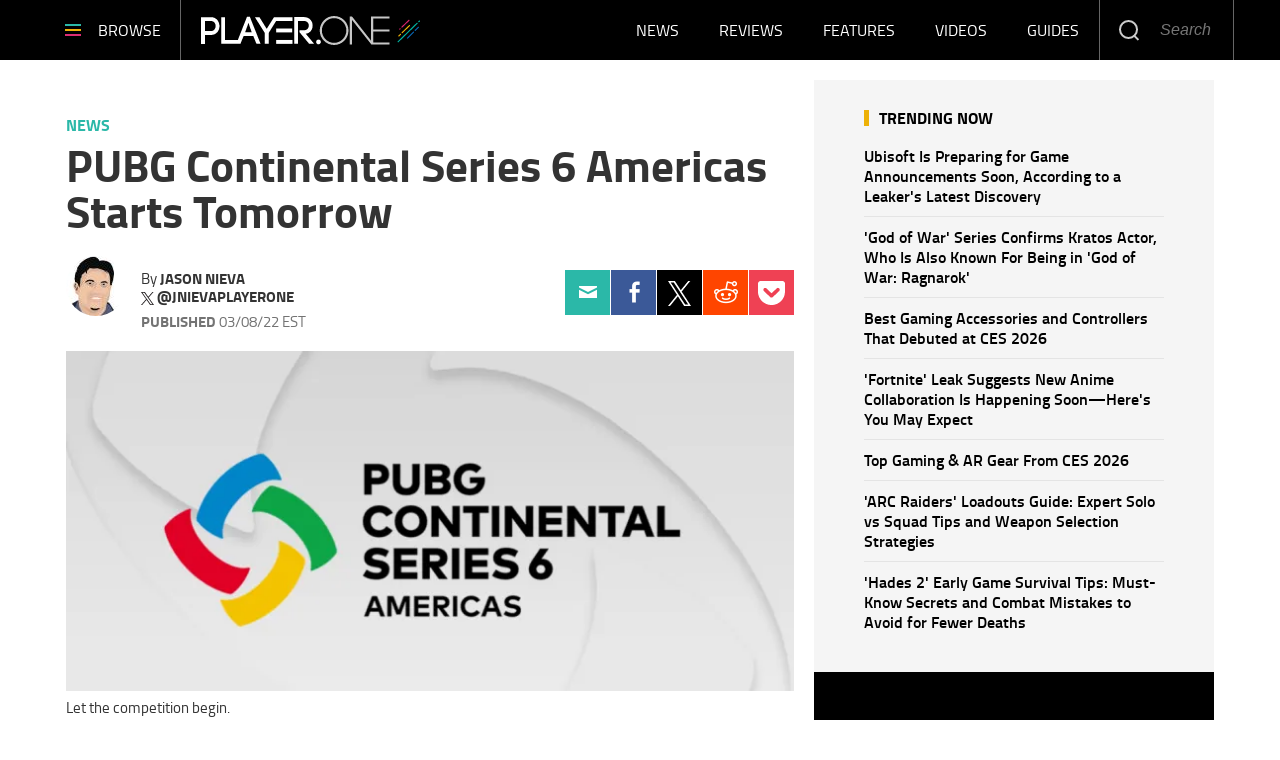

--- FILE ---
content_type: image/svg+xml
request_url: https://g.player.one/www/images/logo-footer.svg
body_size: 888
content:
<?xml version="1.0" encoding="UTF-8" standalone="no"?>
<!-- Generator: Adobe Illustrator 19.1.0, SVG Export Plug-In . SVG Version: 6.00 Build 0)  -->
<svg id="Layer_1" xmlns="http://www.w3.org/2000/svg" xml:space="preserve" viewBox="0 0 150 79" version="1.1" y="0px" x="0px" xmlns:xlink="http://www.w3.org/1999/xlink" enable-background="new 0 0 150 79">
	<path d="m14.5 0.5c7.5 0 11.4 5.9 11.4 11.7 0 5.9-3.8 11.7-11.4 11.7h-7.7v11.7h-5.1v-35h12.8zm0 18.3c4.2 0 6.4-3.3 6.4-6.6 0-3.4-2.1-6.7-6.4-6.7h-7.7v13.3h7.7z" fill="#fff"/>
	<path d="m65.7 0h-3.7l-12 30.4h-16.8v-29.9h-5v35h25.2c1.1-2.9 2.8-7.1 4.2-10.3h12.6l4.2 10.3h5.4l-14.1-35.5zm-6.3 20.4l4.4-12.4 4.3 12.4h-8.7z" fill="#fff"/>
	<path d="m130.7 17.7h5.9c4.2 0 6.4-3.1 6.4-6.1s-2.1-6.1-6.4-6.1h-7.8v29.9h-5v-35h12.8c7.6 0 11.4 5.6 11.4 11.2 0 5-3 9.7-9 10.7l11 13.2h-6.5l-12.8-15.4v-2.4z" fill="#fff"/>
	<g fill="#fff">
		<polygon points="103.4 0.5 100.2 0.5 97.4 0.5 87.8 15.9 78.2 0.5 72.3 0.5 85.2 21.2 85.2 35.5 90.3 35.5 90.3 21.2 100.2 5.5 100.2 5.6 121.5 5.6 121.5 0.5"/>
			<polygon points="121.2 20.5 121.2 15.4 105.3 15.4 100.2 15.4 100.2 20.5"/>
			<rect y="30.4" x="100.2" height="5.1" width="21.4"/>
	</g>
		<g stroke-linejoin="round" stroke="#086BBC" stroke-linecap="round" stroke-miterlimit="10" stroke-width="1.5" fill="none">
				<line x1="119.7" y2="62.3" x2="127.5" y1="69.9"/>
				<line x1="129.7" y2="55.8" x2="133.9" y1="59.9"/>
		</g>
		<g stroke-linejoin="round" stroke="#EDB107" stroke-linecap="round" stroke-miterlimit="10" stroke-width="1.5" fill="none">
				<line x1="112.7" y2="53.5" x2="122.4" y1="62.8"/>
				<line x1="108.3" y2="65" x2="110.5" y1="67.1"/>
		</g>
		<g stroke-linejoin="round" stroke="#DB236E" stroke-linecap="round" stroke-miterlimit="10" stroke-width="1.5" fill="none">
				<line x1="112.3" y2="46.7" x2="121.5" y1="55.6"/>
				<line x1="109.5" y2="57.8" x2="109.9" y1="58.2"/>
		</g>
		<g stroke-linejoin="round" stroke="#00B5A3" stroke-linecap="round" stroke-miterlimit="10" stroke-width="1.5" fill="none">
				<line x1="107.3" y2="50.5" x2="132.3" y1="74.8"/>
				<line x1="134.4" y2="47.6" x2="135.3" y1="48.4"/>
		</g>
		<path d="m23.4 79c-5 0-9.9-2-13.3-5.6-3.5-3.6-5.5-8.4-5.5-13.4s2-9.8 5.5-13.4c3.4-3.6 8.3-5.6 13.3-5.6 5.1 0 9.8 2 13.4 5.6s5.5 8.4 5.5 13.4-2 9.8-5.5 13.4c-3.6 3.6-8.3 5.6-13.4 5.6zm0-35.2c-4.3 0-8.3 1.7-11.3 4.8s-4.7 7.1-4.7 11.4 1.7 8.3 4.7 11.4c3 3.1 7.1 4.8 11.3 4.8 4.3 0 8.3-1.7 11.4-4.8 3-3.1 4.7-7.1 4.7-11.4s-1.7-8.3-4.7-11.4c-3-3.1-7.1-4.8-11.4-4.8z" fill="#C6C6C6"/>
			<path d="m6.2 75c0 1.5-1.4 3-3.2 3-1.7 0-3-1.5-3-3.1 0-1.9 1.3-3.1 3-3.1 1.8 0.1 3.2 1.3 3.2 3.2z" fill="#fff"/>
		<polygon points="77.5 44.3 80.5 44.3 96.1 44.3 96.1 41.6 71.9 41.5 71.9 73.5 46.8 41.5 46.8 41.5 44 41.5 44 78.5 46.8 78.5 46.8 46 72.4 78.5 74.4 78.5 74.7 78.5 96.1 78.5 96.1 75.8 74.7 75.7 74.7 61.4 77.5 61.4 77.5 61.4 96.1 61.4 96.1 58.6 74.7 58.6 74.7 44.3" fill="#C6C6C6"/>
</svg>
